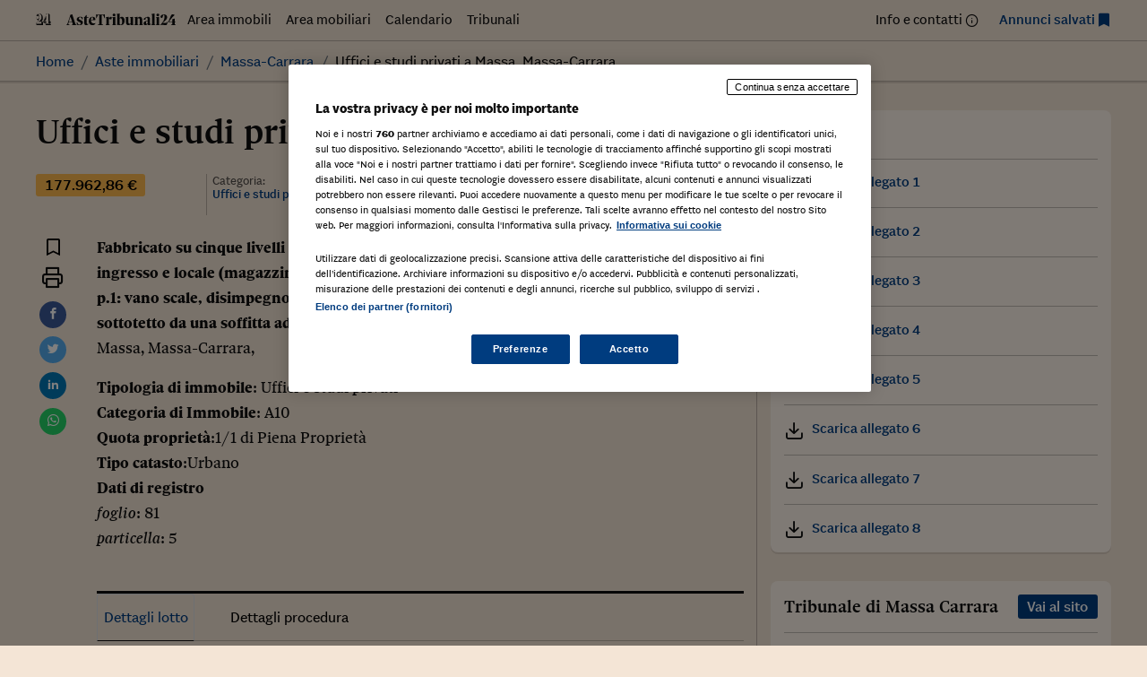

--- FILE ---
content_type: text/html; charset=UTF-8
request_url: https://astetribunali24.ilsole24ore.com/asteimmobiliari/uffici-e-studi-privati-a-massa-massa-carrara-28/
body_size: 42529
content:
<!DOCTYPE html>
<html lang="it-IT">
<head>
	<meta charset="UTF-8">
	<meta name="viewport" content="width=device-width, initial-scale=1">
	<meta name='robots' content='index, follow, max-image-preview:large, max-snippet:-1, max-video-preview:-1' />
	<style>img:is([sizes="auto" i], [sizes^="auto," i]) { contain-intrinsic-size: 3000px 1500px }</style>
	
	<!-- This site is optimized with the Yoast SEO plugin v25.9 - https://yoast.com/wordpress/plugins/seo/ -->
	<title>Uffici e studi privati a Massa, Massa-Carrara - Astetribunali24</title>
	<link rel="canonical" href="https://astetribunali24.ilsole24ore.com/asteimmobiliari/uffici-e-studi-privati-a-massa-massa-carrara-28/" />
	<meta property="og:locale" content="it_IT" />
	<meta property="og:type" content="article" />
	<meta property="og:title" content="Uffici e studi privati a Massa, Massa-Carrara - Astetribunali24" />
	<meta property="og:description" content="Fabbricato su cinque livelli oltre il sottotetto; p. interrato composto da: vano scale, un ingresso e locale (magazzino o archivio); al p. rialzato: ingresso-vano scale ed un locale, al p.1: vano scale, disimpegno, bagno ed ufficio; al p.2 un ufficio; al mezzanino un bagno e nel sottotetto da una soffitta adibita ad archivio. Sup. 197 [&hellip;]" />
	<meta property="og:url" content="https://astetribunali24.ilsole24ore.com/asteimmobiliari/uffici-e-studi-privati-a-massa-massa-carrara-28/" />
	<meta property="og:site_name" content="Astetribunali24" />
	<meta name="twitter:card" content="summary_large_image" />
	<script type="application/ld+json" class="yoast-schema-graph">{"@context":"https://schema.org","@graph":[{"@type":"WebPage","@id":"https://astetribunali24.ilsole24ore.com/asteimmobiliari/uffici-e-studi-privati-a-massa-massa-carrara-28/","url":"https://astetribunali24.ilsole24ore.com/asteimmobiliari/uffici-e-studi-privati-a-massa-massa-carrara-28/","name":"Uffici e studi privati a Massa, Massa-Carrara - Astetribunali24","isPartOf":{"@id":"https://astetribunali24.ilsole24ore.com/#website"},"datePublished":"2022-05-16T10:02:04+00:00","breadcrumb":{"@id":"https://astetribunali24.ilsole24ore.com/asteimmobiliari/uffici-e-studi-privati-a-massa-massa-carrara-28/#breadcrumb"},"inLanguage":"it-IT","potentialAction":[{"@type":"ReadAction","target":["https://astetribunali24.ilsole24ore.com/asteimmobiliari/uffici-e-studi-privati-a-massa-massa-carrara-28/"]}]},{"@type":"BreadcrumbList","@id":"https://astetribunali24.ilsole24ore.com/asteimmobiliari/uffici-e-studi-privati-a-massa-massa-carrara-28/#breadcrumb","itemListElement":[{"@type":"ListItem","position":1,"name":"Home","item":"https://astetribunali24.ilsole24ore.com/"},{"@type":"ListItem","position":2,"name":"Aste immobiliari","item":"https://astetribunali24.ilsole24ore.com/asteimmobiliari/"},{"@type":"ListItem","position":3,"name":"Uffici e studi privati a Massa, Massa-Carrara"}]},{"@type":"WebSite","@id":"https://astetribunali24.ilsole24ore.com/#website","url":"https://astetribunali24.ilsole24ore.com/","name":"Astetribunali24","description":"Due volte al mese Il Sole 24 Ore dedica una pagina agli avvisi di vendita dei Tribunali d&#039;Italia, si garantisce così al Tribunale una maggiore visibilità dell&#039;avviso e al lettore un...","potentialAction":[{"@type":"SearchAction","target":{"@type":"EntryPoint","urlTemplate":"https://astetribunali24.ilsole24ore.com/?s={search_term_string}"},"query-input":{"@type":"PropertyValueSpecification","valueRequired":true,"valueName":"search_term_string"}}],"inLanguage":"it-IT"}]}</script>
	<!-- / Yoast SEO plugin. -->


<link rel='dns-prefetch' href='//j2.res.24o.it' />
<link rel='dns-prefetch' href='//c.res.24o.it' />
<link rel='dns-prefetch' href='//c2.res.24o.it' />
<script>
window._wpemojiSettings = {"baseUrl":"https:\/\/s.w.org\/images\/core\/emoji\/16.0.1\/72x72\/","ext":".png","svgUrl":"https:\/\/s.w.org\/images\/core\/emoji\/16.0.1\/svg\/","svgExt":".svg","source":{"concatemoji":"https:\/\/astetribunali24.ilsole24ore.com\/wp-includes\/js\/wp-emoji-release.min.js?ver=6.8.2"}};
/*! This file is auto-generated */
!function(s,n){var o,i,e;function c(e){try{var t={supportTests:e,timestamp:(new Date).valueOf()};sessionStorage.setItem(o,JSON.stringify(t))}catch(e){}}function p(e,t,n){e.clearRect(0,0,e.canvas.width,e.canvas.height),e.fillText(t,0,0);var t=new Uint32Array(e.getImageData(0,0,e.canvas.width,e.canvas.height).data),a=(e.clearRect(0,0,e.canvas.width,e.canvas.height),e.fillText(n,0,0),new Uint32Array(e.getImageData(0,0,e.canvas.width,e.canvas.height).data));return t.every(function(e,t){return e===a[t]})}function u(e,t){e.clearRect(0,0,e.canvas.width,e.canvas.height),e.fillText(t,0,0);for(var n=e.getImageData(16,16,1,1),a=0;a<n.data.length;a++)if(0!==n.data[a])return!1;return!0}function f(e,t,n,a){switch(t){case"flag":return n(e,"\ud83c\udff3\ufe0f\u200d\u26a7\ufe0f","\ud83c\udff3\ufe0f\u200b\u26a7\ufe0f")?!1:!n(e,"\ud83c\udde8\ud83c\uddf6","\ud83c\udde8\u200b\ud83c\uddf6")&&!n(e,"\ud83c\udff4\udb40\udc67\udb40\udc62\udb40\udc65\udb40\udc6e\udb40\udc67\udb40\udc7f","\ud83c\udff4\u200b\udb40\udc67\u200b\udb40\udc62\u200b\udb40\udc65\u200b\udb40\udc6e\u200b\udb40\udc67\u200b\udb40\udc7f");case"emoji":return!a(e,"\ud83e\udedf")}return!1}function g(e,t,n,a){var r="undefined"!=typeof WorkerGlobalScope&&self instanceof WorkerGlobalScope?new OffscreenCanvas(300,150):s.createElement("canvas"),o=r.getContext("2d",{willReadFrequently:!0}),i=(o.textBaseline="top",o.font="600 32px Arial",{});return e.forEach(function(e){i[e]=t(o,e,n,a)}),i}function t(e){var t=s.createElement("script");t.src=e,t.defer=!0,s.head.appendChild(t)}"undefined"!=typeof Promise&&(o="wpEmojiSettingsSupports",i=["flag","emoji"],n.supports={everything:!0,everythingExceptFlag:!0},e=new Promise(function(e){s.addEventListener("DOMContentLoaded",e,{once:!0})}),new Promise(function(t){var n=function(){try{var e=JSON.parse(sessionStorage.getItem(o));if("object"==typeof e&&"number"==typeof e.timestamp&&(new Date).valueOf()<e.timestamp+604800&&"object"==typeof e.supportTests)return e.supportTests}catch(e){}return null}();if(!n){if("undefined"!=typeof Worker&&"undefined"!=typeof OffscreenCanvas&&"undefined"!=typeof URL&&URL.createObjectURL&&"undefined"!=typeof Blob)try{var e="postMessage("+g.toString()+"("+[JSON.stringify(i),f.toString(),p.toString(),u.toString()].join(",")+"));",a=new Blob([e],{type:"text/javascript"}),r=new Worker(URL.createObjectURL(a),{name:"wpTestEmojiSupports"});return void(r.onmessage=function(e){c(n=e.data),r.terminate(),t(n)})}catch(e){}c(n=g(i,f,p,u))}t(n)}).then(function(e){for(var t in e)n.supports[t]=e[t],n.supports.everything=n.supports.everything&&n.supports[t],"flag"!==t&&(n.supports.everythingExceptFlag=n.supports.everythingExceptFlag&&n.supports[t]);n.supports.everythingExceptFlag=n.supports.everythingExceptFlag&&!n.supports.flag,n.DOMReady=!1,n.readyCallback=function(){n.DOMReady=!0}}).then(function(){return e}).then(function(){var e;n.supports.everything||(n.readyCallback(),(e=n.source||{}).concatemoji?t(e.concatemoji):e.wpemoji&&e.twemoji&&(t(e.twemoji),t(e.wpemoji)))}))}((window,document),window._wpemojiSettings);
</script>
<link rel='stylesheet' id='sole-serif-css' href='https://c.res.24o.it/fonts/w-fonts.css?ver=2025-02-20-1' media='all' />
<link rel='stylesheet' id='sole-sans-css' href='https://c2.res.24o.it/fonts/sole-sans/sole-sans.css?ver=2025-02-20-1' media='all' />
<link rel='stylesheet' id='aste24-theme-style-css' href='https://astetribunali24.ilsole24ore.com/wp-content/themes/aste24-2023/assets/dist/css/style.css?ver=2025-02-20-1' media='all' />
<style id='wp-emoji-styles-inline-css'>

	img.wp-smiley, img.emoji {
		display: inline !important;
		border: none !important;
		box-shadow: none !important;
		height: 1em !important;
		width: 1em !important;
		margin: 0 0.07em !important;
		vertical-align: -0.1em !important;
		background: none !important;
		padding: 0 !important;
	}
</style>
<link rel='stylesheet' id='wp-block-library-css' href='https://astetribunali24.ilsole24ore.com/wp-includes/css/dist/block-library/style.min.css?ver=6.8.2' media='all' />
<style id='classic-theme-styles-inline-css'>
/*! This file is auto-generated */
.wp-block-button__link{color:#fff;background-color:#32373c;border-radius:9999px;box-shadow:none;text-decoration:none;padding:calc(.667em + 2px) calc(1.333em + 2px);font-size:1.125em}.wp-block-file__button{background:#32373c;color:#fff;text-decoration:none}
</style>
<style id='global-styles-inline-css'>
:root{--wp--preset--aspect-ratio--square: 1;--wp--preset--aspect-ratio--4-3: 4/3;--wp--preset--aspect-ratio--3-4: 3/4;--wp--preset--aspect-ratio--3-2: 3/2;--wp--preset--aspect-ratio--2-3: 2/3;--wp--preset--aspect-ratio--16-9: 16/9;--wp--preset--aspect-ratio--9-16: 9/16;--wp--preset--color--black: #000000;--wp--preset--color--cyan-bluish-gray: #abb8c3;--wp--preset--color--white: #ffffff;--wp--preset--color--pale-pink: #f78da7;--wp--preset--color--vivid-red: #cf2e2e;--wp--preset--color--luminous-vivid-orange: #ff6900;--wp--preset--color--luminous-vivid-amber: #fcb900;--wp--preset--color--light-green-cyan: #7bdcb5;--wp--preset--color--vivid-green-cyan: #00d084;--wp--preset--color--pale-cyan-blue: #8ed1fc;--wp--preset--color--vivid-cyan-blue: #0693e3;--wp--preset--color--vivid-purple: #9b51e0;--wp--preset--gradient--vivid-cyan-blue-to-vivid-purple: linear-gradient(135deg,rgba(6,147,227,1) 0%,rgb(155,81,224) 100%);--wp--preset--gradient--light-green-cyan-to-vivid-green-cyan: linear-gradient(135deg,rgb(122,220,180) 0%,rgb(0,208,130) 100%);--wp--preset--gradient--luminous-vivid-amber-to-luminous-vivid-orange: linear-gradient(135deg,rgba(252,185,0,1) 0%,rgba(255,105,0,1) 100%);--wp--preset--gradient--luminous-vivid-orange-to-vivid-red: linear-gradient(135deg,rgba(255,105,0,1) 0%,rgb(207,46,46) 100%);--wp--preset--gradient--very-light-gray-to-cyan-bluish-gray: linear-gradient(135deg,rgb(238,238,238) 0%,rgb(169,184,195) 100%);--wp--preset--gradient--cool-to-warm-spectrum: linear-gradient(135deg,rgb(74,234,220) 0%,rgb(151,120,209) 20%,rgb(207,42,186) 40%,rgb(238,44,130) 60%,rgb(251,105,98) 80%,rgb(254,248,76) 100%);--wp--preset--gradient--blush-light-purple: linear-gradient(135deg,rgb(255,206,236) 0%,rgb(152,150,240) 100%);--wp--preset--gradient--blush-bordeaux: linear-gradient(135deg,rgb(254,205,165) 0%,rgb(254,45,45) 50%,rgb(107,0,62) 100%);--wp--preset--gradient--luminous-dusk: linear-gradient(135deg,rgb(255,203,112) 0%,rgb(199,81,192) 50%,rgb(65,88,208) 100%);--wp--preset--gradient--pale-ocean: linear-gradient(135deg,rgb(255,245,203) 0%,rgb(182,227,212) 50%,rgb(51,167,181) 100%);--wp--preset--gradient--electric-grass: linear-gradient(135deg,rgb(202,248,128) 0%,rgb(113,206,126) 100%);--wp--preset--gradient--midnight: linear-gradient(135deg,rgb(2,3,129) 0%,rgb(40,116,252) 100%);--wp--preset--font-size--small: 13px;--wp--preset--font-size--medium: 20px;--wp--preset--font-size--large: 36px;--wp--preset--font-size--x-large: 42px;--wp--preset--spacing--20: 0.44rem;--wp--preset--spacing--30: 0.67rem;--wp--preset--spacing--40: 1rem;--wp--preset--spacing--50: 1.5rem;--wp--preset--spacing--60: 2.25rem;--wp--preset--spacing--70: 3.38rem;--wp--preset--spacing--80: 5.06rem;--wp--preset--shadow--natural: 6px 6px 9px rgba(0, 0, 0, 0.2);--wp--preset--shadow--deep: 12px 12px 50px rgba(0, 0, 0, 0.4);--wp--preset--shadow--sharp: 6px 6px 0px rgba(0, 0, 0, 0.2);--wp--preset--shadow--outlined: 6px 6px 0px -3px rgba(255, 255, 255, 1), 6px 6px rgba(0, 0, 0, 1);--wp--preset--shadow--crisp: 6px 6px 0px rgba(0, 0, 0, 1);}:where(.is-layout-flex){gap: 0.5em;}:where(.is-layout-grid){gap: 0.5em;}body .is-layout-flex{display: flex;}.is-layout-flex{flex-wrap: wrap;align-items: center;}.is-layout-flex > :is(*, div){margin: 0;}body .is-layout-grid{display: grid;}.is-layout-grid > :is(*, div){margin: 0;}:where(.wp-block-columns.is-layout-flex){gap: 2em;}:where(.wp-block-columns.is-layout-grid){gap: 2em;}:where(.wp-block-post-template.is-layout-flex){gap: 1.25em;}:where(.wp-block-post-template.is-layout-grid){gap: 1.25em;}.has-black-color{color: var(--wp--preset--color--black) !important;}.has-cyan-bluish-gray-color{color: var(--wp--preset--color--cyan-bluish-gray) !important;}.has-white-color{color: var(--wp--preset--color--white) !important;}.has-pale-pink-color{color: var(--wp--preset--color--pale-pink) !important;}.has-vivid-red-color{color: var(--wp--preset--color--vivid-red) !important;}.has-luminous-vivid-orange-color{color: var(--wp--preset--color--luminous-vivid-orange) !important;}.has-luminous-vivid-amber-color{color: var(--wp--preset--color--luminous-vivid-amber) !important;}.has-light-green-cyan-color{color: var(--wp--preset--color--light-green-cyan) !important;}.has-vivid-green-cyan-color{color: var(--wp--preset--color--vivid-green-cyan) !important;}.has-pale-cyan-blue-color{color: var(--wp--preset--color--pale-cyan-blue) !important;}.has-vivid-cyan-blue-color{color: var(--wp--preset--color--vivid-cyan-blue) !important;}.has-vivid-purple-color{color: var(--wp--preset--color--vivid-purple) !important;}.has-black-background-color{background-color: var(--wp--preset--color--black) !important;}.has-cyan-bluish-gray-background-color{background-color: var(--wp--preset--color--cyan-bluish-gray) !important;}.has-white-background-color{background-color: var(--wp--preset--color--white) !important;}.has-pale-pink-background-color{background-color: var(--wp--preset--color--pale-pink) !important;}.has-vivid-red-background-color{background-color: var(--wp--preset--color--vivid-red) !important;}.has-luminous-vivid-orange-background-color{background-color: var(--wp--preset--color--luminous-vivid-orange) !important;}.has-luminous-vivid-amber-background-color{background-color: var(--wp--preset--color--luminous-vivid-amber) !important;}.has-light-green-cyan-background-color{background-color: var(--wp--preset--color--light-green-cyan) !important;}.has-vivid-green-cyan-background-color{background-color: var(--wp--preset--color--vivid-green-cyan) !important;}.has-pale-cyan-blue-background-color{background-color: var(--wp--preset--color--pale-cyan-blue) !important;}.has-vivid-cyan-blue-background-color{background-color: var(--wp--preset--color--vivid-cyan-blue) !important;}.has-vivid-purple-background-color{background-color: var(--wp--preset--color--vivid-purple) !important;}.has-black-border-color{border-color: var(--wp--preset--color--black) !important;}.has-cyan-bluish-gray-border-color{border-color: var(--wp--preset--color--cyan-bluish-gray) !important;}.has-white-border-color{border-color: var(--wp--preset--color--white) !important;}.has-pale-pink-border-color{border-color: var(--wp--preset--color--pale-pink) !important;}.has-vivid-red-border-color{border-color: var(--wp--preset--color--vivid-red) !important;}.has-luminous-vivid-orange-border-color{border-color: var(--wp--preset--color--luminous-vivid-orange) !important;}.has-luminous-vivid-amber-border-color{border-color: var(--wp--preset--color--luminous-vivid-amber) !important;}.has-light-green-cyan-border-color{border-color: var(--wp--preset--color--light-green-cyan) !important;}.has-vivid-green-cyan-border-color{border-color: var(--wp--preset--color--vivid-green-cyan) !important;}.has-pale-cyan-blue-border-color{border-color: var(--wp--preset--color--pale-cyan-blue) !important;}.has-vivid-cyan-blue-border-color{border-color: var(--wp--preset--color--vivid-cyan-blue) !important;}.has-vivid-purple-border-color{border-color: var(--wp--preset--color--vivid-purple) !important;}.has-vivid-cyan-blue-to-vivid-purple-gradient-background{background: var(--wp--preset--gradient--vivid-cyan-blue-to-vivid-purple) !important;}.has-light-green-cyan-to-vivid-green-cyan-gradient-background{background: var(--wp--preset--gradient--light-green-cyan-to-vivid-green-cyan) !important;}.has-luminous-vivid-amber-to-luminous-vivid-orange-gradient-background{background: var(--wp--preset--gradient--luminous-vivid-amber-to-luminous-vivid-orange) !important;}.has-luminous-vivid-orange-to-vivid-red-gradient-background{background: var(--wp--preset--gradient--luminous-vivid-orange-to-vivid-red) !important;}.has-very-light-gray-to-cyan-bluish-gray-gradient-background{background: var(--wp--preset--gradient--very-light-gray-to-cyan-bluish-gray) !important;}.has-cool-to-warm-spectrum-gradient-background{background: var(--wp--preset--gradient--cool-to-warm-spectrum) !important;}.has-blush-light-purple-gradient-background{background: var(--wp--preset--gradient--blush-light-purple) !important;}.has-blush-bordeaux-gradient-background{background: var(--wp--preset--gradient--blush-bordeaux) !important;}.has-luminous-dusk-gradient-background{background: var(--wp--preset--gradient--luminous-dusk) !important;}.has-pale-ocean-gradient-background{background: var(--wp--preset--gradient--pale-ocean) !important;}.has-electric-grass-gradient-background{background: var(--wp--preset--gradient--electric-grass) !important;}.has-midnight-gradient-background{background: var(--wp--preset--gradient--midnight) !important;}.has-small-font-size{font-size: var(--wp--preset--font-size--small) !important;}.has-medium-font-size{font-size: var(--wp--preset--font-size--medium) !important;}.has-large-font-size{font-size: var(--wp--preset--font-size--large) !important;}.has-x-large-font-size{font-size: var(--wp--preset--font-size--x-large) !important;}
:where(.wp-block-post-template.is-layout-flex){gap: 1.25em;}:where(.wp-block-post-template.is-layout-grid){gap: 1.25em;}
:where(.wp-block-columns.is-layout-flex){gap: 2em;}:where(.wp-block-columns.is-layout-grid){gap: 2em;}
:root :where(.wp-block-pullquote){font-size: 1.5em;line-height: 1.6;}
</style>
<link rel='stylesheet' id='ccc_my_favorite-select-css' href='https://astetribunali24.ilsole24ore.com/wp-content/plugins/my-favorites/assets/select.css?ver=1.4.3' media='all' />
<link rel='stylesheet' id='upw_theme_standard-css' href='https://astetribunali24.ilsole24ore.com/wp-content/plugins/ultimate-posts-widget/css/upw-theme-standard.min.css?ver=6.8.2' media='all' />
<script src="https://astetribunali24.ilsole24ore.com/wp-includes/js/jquery/jquery.min.js?ver=3.7.1" id="jquery-core-js"></script>
<script src="https://astetribunali24.ilsole24ore.com/wp-includes/js/jquery/jquery-migrate.min.js?ver=3.4.1" id="jquery-migrate-js"></script>
<link rel="https://api.w.org/" href="https://astetribunali24.ilsole24ore.com/wp-json/" /><link rel="alternate" title="oEmbed (JSON)" type="application/json+oembed" href="https://astetribunali24.ilsole24ore.com/wp-json/oembed/1.0/embed?url=https%3A%2F%2Fastetribunali24.ilsole24ore.com%2Fasteimmobiliari%2Fuffici-e-studi-privati-a-massa-massa-carrara-28%2F" />
<link rel="alternate" title="oEmbed (XML)" type="text/xml+oembed" href="https://astetribunali24.ilsole24ore.com/wp-json/oembed/1.0/embed?url=https%3A%2F%2Fastetribunali24.ilsole24ore.com%2Fasteimmobiliari%2Fuffici-e-studi-privati-a-massa-massa-carrara-28%2F&#038;format=xml" />
<style>.widget-calendar .data-20260119 {background: #003C7F; color: #ffffff;}.widget-calendar .data-20260119 a {color: #ffffff;}</style>
	<link rel="icon" href="https://astetribunali24.ilsole24ore.com/wp-content/themes/aste24-2023/assets/images/favicon/icon-32x32.png" sizes="32x32" />
	<link rel="icon" href="https://astetribunali24.ilsole24ore.com/wp-content/themes/aste24-2023/assets/images/favicon/icon-192x192.png" sizes="192x192" />
	<link rel="apple-touch-icon" href="https://astetribunali24.ilsole24ore.com/wp-content/themes/aste24-2023/assets/images/favicon/icon-180x180.png" />
	<meta name="msapplication-TileImage" content="https://astetribunali24.ilsole24ore.com/wp-content/themes/aste24-2023/assets/images/favicon/icon-270x270.png" />

	</head>

<body class="wp-singular asteimmobiliari-template-default single single-asteimmobiliari postid-35026 wp-embed-responsive wp-theme-aste24-2023">
<div id="page" class="site">
	<div class="site-inner">
		<a class="skip-link screen-reader-text" href="#content">
			Skip to content		</a>

		
<header id="site-header" class="site-header" role="banner">
	
	
		<div class="site-header-menu">
					
			<div class="container">

			<nav 
				id="site-navigation" 
				class="main-navigation" 
				aria-label="Primary Menu"
				role="navigation"
			>
			
								<a href="https://astetribunali24.ilsole24ore.com/" rel="home">
					<img class="inline-icon" src="https://astetribunali24.ilsole24ore.com/wp-content/themes/aste24-2023/assets/images/24-logo.svg" alt="Il Sole 24 ORE" />
					<img class="inline-icon" src="https://astetribunali24.ilsole24ore.com/wp-content/themes/aste24-2023/assets/images/AsteTribunali24.svg" alt="Astetribunali24" />
				</a>
								
				<ul id="menu-menu-principale" class="nav-menu primary-menu nav-menu---horizontal nav-menu--left flex-fill d-none d-md-flex"><li id="menu-item-117" class="blog-nav-item archive-asteimmobiliari hidden-xs hidden-s menu-item menu-item-type-custom menu-item-object-custom menu-item-117"><a href="https://www.astetribunali24.ilsole24ore.com/asteimmobiliari/">Area immobili</a></li>
<li id="menu-item-118" class="aste-mobiliari blog-nav-item hidden-xs hidden-s menu-item menu-item-type-custom menu-item-object-custom menu-item-118"><a href="https://www.astetribunali24.ilsole24ore.com/astemobiliari/">Area mobiliari</a></li>
<li id="menu-item-42" class="blog-nav-item hidden-xs hidden-s menu-item menu-item-type-post_type menu-item-object-page menu-item-42"><a href="https://astetribunali24.ilsole24ore.com/calendario/">Calendario</a></li>
<li id="menu-item-173" class="blog-nav-item hidden-xs tribunale hidden-s menu-item menu-item-type-custom menu-item-object-custom menu-item-173"><a href="https://www.astetribunali24.ilsole24ore.com/elenco-tribunali/">Tribunali</a></li>
</ul>
				<ul id="menu-menu-secondario" class="nav-menu secondary-menu nav-menu---horizontal nav-menu--right d-none d-md-flex"><li id="menu-item-39303" class="item-info menu-item menu-item-type-post_type menu-item-object-page menu-item-39303"><a href="https://astetribunali24.ilsole24ore.com/contattaci/">Info e contatti</a></li>
<li id="menu-item-39304" class="item-favorites item-blue menu-item menu-item-type-post_type menu-item-object-page menu-item-39304"><a href="https://astetribunali24.ilsole24ore.com/annunci-salvati/">Annunci salvati</a></li>
</ul>
								<button aria-label="Menu" type="button" class="btn-menu d-md-none" data-menutoggle="mobile-navigation">
					<span class="icon-menu"></span>
				</button>
							</nav><!-- .main-navigation -->
		</div>
	
			</div>

		<div id="site-header-menu" class="site-header-menu site-header-shadow">
			<div class="container">
				
<nav aria-label="breadcrumb">
	<ol class="breadcrumb">
		<li class="breadcrumb-item"><a href="https://astetribunali24.ilsole24ore.com">Home</a></li><li class="breadcrumb-item"><a href="https://astetribunali24.ilsole24ore.com/asteimmobiliari/">Aste immobiliari</a></li><li class="breadcrumb-item"><a href="https://astetribunali24.ilsole24ore.com/asteimmobiliari/dove-massa-carrara">Massa-Carrara</a></li><li class="breadcrumb-item active" aria-current="page"><span>Uffici e studi privati a Massa, Massa-Carrara</span></li>	</ol>
</nav>			</div>
		</div>
	
	
</header><!-- .site-header -->


<div id="mobile-navigation" class="navigation-panel" role="panel" aria-hidden="true">
	<div class="navigation-panel__close">
		<div class="container-fluid">
			<div class="btn-wrapper">
				<button aria-label="Menu" type="button" class="btn-menu" data-menutoggle="mobile-navigation">
					<span class="icon-x"></span>
				</button>
			</div>
		</div>
	</div>

	<div class="navigation-panel__content">
		<div class="navigation-menu d-flex flex-column justify-content-center align-items-center container">
			<ul id="menu-menu-principale-1" class="nav-menu primary-menu d-flex flex-column"><li class="blog-nav-item archive-asteimmobiliari hidden-xs hidden-s menu-item menu-item-type-custom menu-item-object-custom menu-item-117"><a href="https://www.astetribunali24.ilsole24ore.com/asteimmobiliari/">Area immobili</a></li>
<li class="aste-mobiliari blog-nav-item hidden-xs hidden-s menu-item menu-item-type-custom menu-item-object-custom menu-item-118"><a href="https://www.astetribunali24.ilsole24ore.com/astemobiliari/">Area mobiliari</a></li>
<li class="blog-nav-item hidden-xs hidden-s menu-item menu-item-type-post_type menu-item-object-page menu-item-42"><a href="https://astetribunali24.ilsole24ore.com/calendario/">Calendario</a></li>
<li class="blog-nav-item hidden-xs tribunale hidden-s menu-item menu-item-type-custom menu-item-object-custom menu-item-173"><a href="https://www.astetribunali24.ilsole24ore.com/elenco-tribunali/">Tribunali</a></li>
</ul>
			<ul id="menu-menu-secondario-1" class="nav-menu secondary-menu d-flex flex-column"><li class="item-info menu-item menu-item-type-post_type menu-item-object-page menu-item-39303"><a href="https://astetribunali24.ilsole24ore.com/contattaci/">Info e contatti</a></li>
<li class="item-favorites item-blue menu-item menu-item-type-post_type menu-item-object-page menu-item-39304"><a href="https://astetribunali24.ilsole24ore.com/annunci-salvati/">Annunci salvati</a></li>
</ul>		</div>
	</div>
</div>
		<main id="content" class="site-content" role="main" >
			<div class="container">

				
<div id="primary" class="mb-5">
	<article id="post-35026" class="content-area row post-35026 asteimmobiliari type-asteimmobiliari status-publish hentry immobili-massa-carrara">
		<div id="main" class="site-main col-lg-8 col--sep">
							<div class="page-header mb-4">
					<h1 class="t1">Uffici e studi privati a Massa, Massa-Carrara</h1>				</div><!-- .entry-header -->

				<div class="row post-meta mb-4">
					<div class="col-sm-3">
						<span class="price">177.962,86 €</span>					</div>

					<div class="col-sm-3 col-border">
							<span class="meta-label">Categoria: </span>
							<span class="meta-text">Uffici e studi privati </span>
					</div>

					<div class="col-sm-3 col-border">
						<span class="meta-label">Tribunale: </span>
						<span class="meta-text">
							<a href="#tribunale-massa-carrara">Tribunale di Massa Carrara</a>						</span>
					</div>

					<div class="col-sm-3 col-border">
						<span class="meta-label">Data: </span>
						<span class="meta-text">
							18/07/2022						</span>
					</div>
				</div>
			

				


<div class="post-media mb-4">

	
	
</div>




				<div class="row">
					<div class="col-lg-2 col-xl-1">
						<ul class="share widget--sticky">
  <li class="share__item">
    <div class="ccc-favorite-post-toggle" data-ccc_my_favorites-select_button-style="1"><button class="ccc-favorite-post-toggle-button" data-post_id-ccc_favorite="35026" aria-pressed="false" aria-label="Aggiungi ai preferiti" ><span class="text">Salva</span></button></div>  </li>
  <li class="share__item">
    <a href="#" onclick="window.print()">
      <span class="icon-printer" aria-hidden="true"></span>
      <span class="label sr-only">Stampa</span>
    </a>
  </li>

  <li class="share__item circle bg-facebook">
    <a href="https://www.facebook.com/sharer/sharer.php?u=https://astetribunali24.ilsole24ore.com/asteimmobiliari/uffici-e-studi-privati-a-massa-massa-carrara-28/" target="_blank">
      <span class="icon-facebook" aria-hidden="true"></span>
      <span class="label sr-only">Facebook</span>
    </a>
  </li>

  <li class="share__item circle bg-twitter">
    <a href="https://twitter.com/home?status=https://astetribunali24.ilsole24ore.com/asteimmobiliari/uffici-e-studi-privati-a-massa-massa-carrara-28/" target="_blank">
      <span class="icon-twitter" aria-hidden="true"></span>
      <span class="label sr-only">Twitter</span>
    </a>
  </li>

  <li class="share__item circle bg-linkedin">
    <a href="https://www.linkedin.com/shareArticle?mini=true&url=https://astetribunali24.ilsole24ore.com/asteimmobiliari/uffici-e-studi-privati-a-massa-massa-carrara-28/&title=Uffici e studi privati a Massa, Massa-Carrara" target="_blank">
      <span class="icon-linkedin" aria-hidden="true"></span>
      <span class="label sr-only">Linkedin</span>
    </a>
  </li>

  <li class="share__item circle bg-whatsapp">
    <a href="https://wa.me/?text=https://astetribunali24.ilsole24ore.com/asteimmobiliari/uffici-e-studi-privati-a-massa-massa-carrara-28/" target="_blank">
      <span class="icon-whatsapp" aria-hidden="true"></span>
      <span class="label sr-only">WhatsApp</span>
    </a>
  </li>
</ul>					</div>
					<div class="col-lg-10 col-xl-11">
						<div class="entry mb-5">
							<p> <b>Fabbricato su cinque livelli oltre il sottotetto; p. interrato composto da: vano scale, un ingresso  e locale (magazzino o archivio); al p. rialzato: ingresso-vano scale ed un locale, al p.1: vano scale, disimpegno, bagno ed ufficio; al p.2 un ufficio; al mezzanino un bagno e nel sottotetto da una soffitta adibita ad archivio. Sup. 197 mq. Libero</b><br />Massa, Massa-Carrara, </p>
<p><b>Tipologia di immobile</b>: Uffici e studi privati<br /><b>Categoria di Immobile</b>: A10<br /><b>Quota proprietà</b>:1/1 di Piena Proprietà<br /><b>Tipo catasto</b>:Urbano<br /><b>Dati di registro</b><br /><i>foglio</i>: 81<br /><i>particella</i>: 5</p>
						</div>
						
<div >
  <ul data-tabs class="nav nav-tabs brd-top-3 mb-5" id="tab-dettagli" role="tablist">
    <li class="nav-item" role="presentation">
      <button id="lotto-tab" class="nav-link active" data-toggle="tab" data-target="#lotto" type="button" role="tab" aria-controls="lotto" aria-selected="true">Dettagli lotto</button>
    </li>
    <li class="nav-item" role="presentation">
      <button id="profile-tab" class="nav-link" data-toggle="tab" data-target="#profile" type="button" role="tab" aria-controls="profile" aria-selected="false">Dettagli procedura</button>
    </li>
  </ul>
  <div class="tab-content" id="tab-dettagli-content">
    <div class="tab-pane active" role="tabpanel" aria-labelledby="lotto-tab" id="lotto">
      <div class="panel panel-default">
        <div class="panel-body">
                  <div class="row row--cols-2">
          <div class="col-sm-6 col--sep-b"><strong>Categoria</strong><br/>Uffici e studi privati </div><div class="col-sm-6 col--sep-b"><strong>Prezzo</strong><br/>177962.86</div><div class="col-sm-6 col--sep-b"><strong>Numero del Lotto</strong><br/>lotto unico</div><div class="col-sm-6 col--sep-b"><strong>Base d'asta</strong><br/>177962.86</div><div class="col-sm-6 col--sep-b"><strong>Aumento offerte</strong><br/>3000</div><div class="col-sm-6 col--sep-b"><strong>Termini di deposito</strong><br/>16/07/2022</div><div class="col-sm-6 col--sep-b"><strong>Modalità di deposito</strong><br/>Offerte irrevocabili di acquisto esclusivamente in via telematica</div><div class="col-sm-6 col--sep-b"><strong>Data di udienza senza incanto</strong><br/>18/7/2022 - 11:00</div><div class="col-sm-6 col--sep-b"><strong>Luogo di vendita</strong><br/>Tribunale di Massa, tramite la piattaforma www.astetelematiche.it</div><div class="col-sm-6 col--sep-b"><strong>Data di vendita</strong><br/>18/07/2022 - 09:00</div>          </div>
        </div>
      </div>
    </div>
    <div class="tab-pane" id="profile" role="tabpanel" aria-labelledby="profile-tab">
      <div class="panel panel-default">
        <div class="panel-body">
        <div class="row row--cols-2"><div class="col-sm-6 col--sep-b"><strong>Tipologia di pubblicazione</strong></br>Esecuzioni Immobiliari</div><div class="col-sm-6 col--sep-b"><strong>Tribunale</strong><br/>Massa Carrara</div><div class="col-sm-6 col--sep-b"><strong>Numero di registro</strong><br/>58</div><div class="col-sm-6 col--sep-b"><strong>Registro</strong><br/>2021</div><div class="col-sm-6 col--sep-b"><strong>Giudice</strong><br/>Pinna Elisa</div><div class="col-sm-6 col--sep-b"><strong>Delegato</strong><br/>Pelliccia Simone Guido</div><div class="col-sm-6 col--sep-b"><strong>Telefono del delegato</strong><br/>0585832349 </div><div class="col-sm-6 col--sep-b"><strong>Custode</strong><br/>Pelliccia Simone Guido</div><div class="col-sm-6 col--sep-b"><strong>Telefono del custode</strong><br/>0585832349 </div><div class="col-sm-6 col--sep-b"><strong>Data di pubblicazione</strong><br/>16/05/2022</div><div class="col-sm-6 col--sep-b"><strong>Offerta minima</strong><br/>133472.15</div><div class="col-sm-6 col--sep-b"><strong>Importo della perizia</strong><br/>177962.86</div><div class="col-sm-6 col--sep-b"><strong>Numero di esperimento</strong><br/>1</div></div>        </div>
      </div>
    </div>
  </div>
</div>					</div>
				</div>
						</div>
		<div class="col-lg-4">
			
								<div class="widget card-box -widget--sticky">
						<h3 class="t3">Allegati</h3>
						<ul class="widget-list">
													<li>
								<a href="https://docpubblicita.s3.amazonaws.com/172/4234163/14546821_planimetria.pdf" target="_blank">
									<span class="icon icon-download"></span> Scarica allegato 1								</a>
							</li>
														<li>
								<a href="https://docpubblicita.s3.amazonaws.com/172/4234163/14546822_avviso.pdf" target="_blank">
									<span class="icon icon-download"></span> Scarica allegato 2								</a>
							</li>
														<li>
								<a href="https://docpubblicita.s3.amazonaws.com/172/4234163/14546983_ordinanza.pdf" target="_blank">
									<span class="icon icon-download"></span> Scarica allegato 3								</a>
							</li>
														<li>
								<a href="https://docpubblicita.s3.amazonaws.com/172/4234163/14546988_perizia.pdf" target="_blank">
									<span class="icon icon-download"></span> Scarica allegato 4								</a>
							</li>
														<li>
								<a href="https://docpubblicita.s3.amazonaws.com/172/4234163/14546821_planimetria.pdf" target="_blank">
									<span class="icon icon-download"></span> Scarica allegato 5								</a>
							</li>
														<li>
								<a href="https://docpubblicita.s3.amazonaws.com/172/4234163/14546822_avviso.pdf" target="_blank">
									<span class="icon icon-download"></span> Scarica allegato 6								</a>
							</li>
														<li>
								<a href="https://docpubblicita.s3.amazonaws.com/172/4234163/14546983_ordinanza.pdf" target="_blank">
									<span class="icon icon-download"></span> Scarica allegato 7								</a>
							</li>
														<li>
								<a href="https://docpubblicita.s3.amazonaws.com/172/4234163/14546988_perizia.pdf" target="_blank">
									<span class="icon icon-download"></span> Scarica allegato 8								</a>
							</li>
													</ul>
					</div>
					<div class="widget card-tribunale card-box widget--sticky" id="tribunale-massa-carrara"><h3 class="t3 brd-btm pb-3 d-flex align-items-center justify-content-between">Tribunale di Massa Carrara <a href="http://www.tribunalemassa.it/" target="_blank" class="btn btn-blue">Vai al sito</a></h3></div>		</div>
	</article>
</div><!-- .content-area -->


				</div><!-- .container -->
			</main><!-- .site-content -->

			<footer class="site-footer" role="contentinfo">
				<div class="bg-dark py-2">
					<div class="container">
						<div class="d-flex justify-content-between align-items-center">
							<div class="d-flex flex-column flex-sm-row justify-content-between align-items-start">
								<a href="https://www.ilsole24ore.com/" target="_blank" title="Il Sole 24 ORE">
									<img alt="Il Sole 24 ORE" class="logo-icon" src="https://astetribunali24.ilsole24ore.com/wp-content/themes/aste24-2023/assets/images/ilsole24ore-o-white.svg" /> 
								</a>
								<h4 class="t2 m-0 flex-sm-fill text-center d-sm-none">
									<a href="https://astetribunali24.ilsole24ore.com/" rel="home">
										<img style="max-height: 1rem;" src="https://astetribunali24.ilsole24ore.com/wp-content/themes/aste24-2023/assets/images/AsteTribunali24-white.svg" alt="Astetribunali24" />
									</a>
								</h4>
							</div>
							
							<h4 class="t2 m-0 flex-sm-fill text-center d-none d-sm-block">
								<a href="https://astetribunali24.ilsole24ore.com/" rel="home">
									<img style="max-height: 1.4rem;" src="https://astetribunali24.ilsole24ore.com/wp-content/themes/aste24-2023/assets/images/AsteTribunali24-white.svg" alt="Astetribunali24" />
								</a>
							</h4>

							<a href="#page" class="text-uppercase">Torna all'inizio <span class="icon-arrow-up icon--rounded"></span></a>
						</div>
					</div>
				</div>
				<div class="bg-black py-4">
					<div class="container">
						<div class="row mb-4">
							<div class="col-6 col-sm-3 col--sep">
																<nav class="main-navigation" aria-label="Footer Menu">
								<ul id="menu-menu-principale-2" class="nav-menu nav-menu--vertical"><li class="blog-nav-item archive-asteimmobiliari hidden-xs hidden-s menu-item menu-item-type-custom menu-item-object-custom menu-item-117"><a href="https://www.astetribunali24.ilsole24ore.com/asteimmobiliari/">Area immobili</a></li>
<li class="aste-mobiliari blog-nav-item hidden-xs hidden-s menu-item menu-item-type-custom menu-item-object-custom menu-item-118"><a href="https://www.astetribunali24.ilsole24ore.com/astemobiliari/">Area mobiliari</a></li>
<li class="blog-nav-item hidden-xs hidden-s menu-item menu-item-type-post_type menu-item-object-page menu-item-42"><a href="https://astetribunali24.ilsole24ore.com/calendario/">Calendario</a></li>
<li class="blog-nav-item hidden-xs tribunale hidden-s menu-item menu-item-type-custom menu-item-object-custom menu-item-173"><a href="https://www.astetribunali24.ilsole24ore.com/elenco-tribunali/">Tribunali</a></li>
</ul>								</nav><!-- .main-navigation -->
															</div>

							<div class="col-6 col-sm-3">
																<nav class="secondary-navigation" aria-label="Footer Secondary Menu">
									<ul id="menu-menu-spalla" class="nav-menu nav-menu--vertical"><li id="menu-item-39305" class="menu-item menu-item-type-post_type menu-item-object-page menu-item-39305"><a href="https://astetribunali24.ilsole24ore.com/contattaci/">Contattaci</a></li>
<li id="menu-item-46" class="menu-item menu-item-type-post_type menu-item-object-page menu-item-46"><a href="https://astetribunali24.ilsole24ore.com/cosa-sono-le-aste/">Cosa sono le aste</a></li>
<li id="menu-item-47" class="menu-item menu-item-type-post_type menu-item-object-page menu-item-47"><a href="https://astetribunali24.ilsole24ore.com/come-partecipare/">Come partecipare</a></li>
<li id="menu-item-48" class="menu-item menu-item-type-post_type menu-item-object-page menu-item-48"><a href="https://astetribunali24.ilsole24ore.com/normativa/">Normativa</a></li>
<li id="menu-item-49" class="menu-item menu-item-type-post_type menu-item-object-page menu-item-49"><a href="https://astetribunali24.ilsole24ore.com/mutui/">Mutui</a></li>
</ul>								</nav><!-- .social-navigation -->
															</div>
							
							<div class="col-sm-3 offset-sm-3 text-right mt-5 mt-sm-0">
								<ul id="menu-menu-footer-4" class="nav-menu nav-menu--vertical"><li id="menu-item-421" class="item-external menu-item menu-item-type-custom menu-item-object-custom menu-item-421"><a target="_blank" href="https://www.giustizia.it/giustizia/it/mg_1_8_1.wp?facetNode_1=1_1%282016%29&#038;facetNode_3=0_10_29&#038;facetNode_2=0_10&#038;previsiousPage=mg_1_8&#038;contentId=SDC1224877">Certificazione ministeriale</a></li>
</ul>							</div>
						</div>
						
						<div class="footer-data">
							<div id="custom_html-2" class="widget_text widget_custom_html"><div class="textwidget custom-html-widget"><p>P.I. 00777910159 - <a href="http://www.gruppo24ore.ilsole24ore.com/it-it/institutional/dati-societari" target="_blank">Dati societari</a>  - © Copyright Il Sole 24 Ore Tutti i diritti riservati</p>

<p><a href="http://www.ilsole24ore.com/redazione/news24.shtml">Redazione online</a><span class="opy">|</span><a href="http://www.gruppo24ore.ilsole24ore.com/it-it/institutional/contatti">Contatti</a><span class="opy">|</span><a href="https://du.ilsole24ore.com/utenti/privacyfiles/privacy_policy.html">Privacy Policy</a><span class="opy">|</span><a href="https://du.ilsole24ore.com/utenti/privacyfiles/informativa_cookies.html">Informativa sui cookie</a><span class="opy">|</span><a href="https://astetribunali24.ilsole24ore.com/dichiarazione-di-accessibilita/">Accessibilità</a></p></div></div>						</div>
					</div>
				</div>
			</footer><!-- .site-footer -->
		</div><!-- .site-inner -->
	</div><!-- .site -->

	<script type="speculationrules">
{"prefetch":[{"source":"document","where":{"and":[{"href_matches":"\/*"},{"not":{"href_matches":["\/wp-*.php","\/wp-admin\/*","\/wp-content\/uploads\/*","\/wp-content\/*","\/wp-content\/plugins\/*","\/wp-content\/themes\/aste24-2023\/*","\/*\\?(.+)"]}},{"not":{"selector_matches":"a[rel~=\"nofollow\"]"}},{"not":{"selector_matches":".no-prefetch, .no-prefetch a"}}]},"eagerness":"conservative"}]}
</script>
<script id="aste24-theme-script-js-extra">
var wp_object = {"home_url":"https:\/\/astetribunali24.ilsole24ore.com\/","theme_dir":"https:\/\/astetribunali24.ilsole24ore.com\/wp-content\/themes\/aste24-2023","ajax_url":"https:\/\/astetribunali24.ilsole24ore.com\/wp-admin\/admin-ajax.php","ajax_nonce":"42c3409a12"};
</script>
<script src="https://astetribunali24.ilsole24ore.com/wp-content/themes/aste24-2023/assets/dist/js/app.js?ver=2025-02-20-1" id="aste24-theme-script-js"></script>
<script src="https://j2.res.24o.it/js/2020/solecp.js?ver=1.0.0" id="script-banner-cookie-js"></script>
<script id="ccc_my_favorite-select-js-extra">
var CCC_MY_FAVORITE_UPDATE = {"api":"https:\/\/astetribunali24.ilsole24ore.com\/wp-admin\/admin-ajax.php","action":"ccc_my_favorite-update-action","nonce":"01a56da905","user_logged_in":""};
var CCC_MY_FAVORITE_GET = {"api":"https:\/\/astetribunali24.ilsole24ore.com\/wp-admin\/admin-ajax.php","action":"ccc_my_favorite-get-action","nonce":"0f87e51515"};
</script>
<script src="https://astetribunali24.ilsole24ore.com/wp-content/plugins/my-favorites/assets/select.js?ver=1.4.3" id="ccc_my_favorite-select-js"></script>

	<!-- START Nielsen Online SiteCensus V5.3 -->
	<!-- COPYRIGHT 2010 Nielsen Online -->
	<script type="text/javascript">
		var _rsCI="ilsole-it";
		var _rsCG="0";
		var _rsDN="//secure-it.imrworldwide.com/";
		var _rsCC=0;
		var _rsIP=1;
		var _rsPLfl=0;
	</script>
	<script type="text/javascript" src="//secure-it.imrworldwide.com/v53.js"></script>
	<noscript>
		<div><img src="//secure-it.imrworldwide.com/cgi-bin/m?ci=ilsole-it&amp;cg=0" style="visibility:hidden;position:absolute;left:0px;top:0px;z-index:-1" alt=""/></div>
	</noscript>
	<!-- END Nielsen Online SiteCensus V5.3 -->
</body>
</html>
